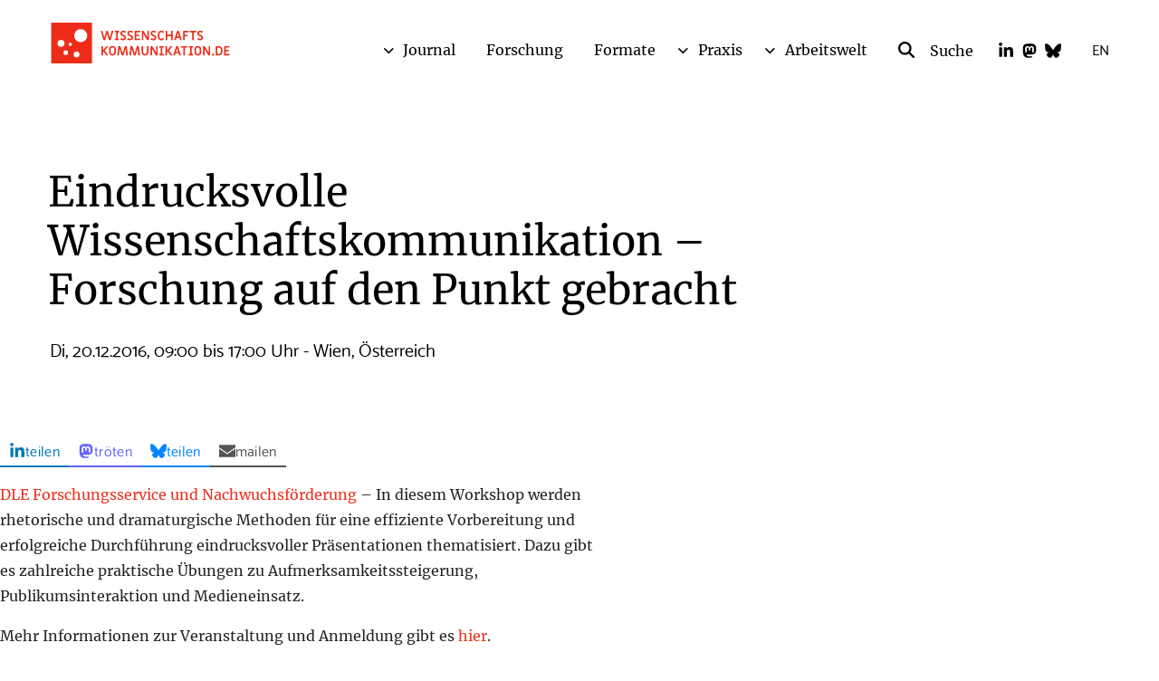

--- FILE ---
content_type: application/javascript
request_url: https://www.wissenschaftskommunikation.de/wp-content/themes/wiskom/js/ph-general-first.js?ver=1767609271
body_size: 1481
content:
;"use strict";

// PALASTHOTEL Namespace
window.ph = window.ph || {};

ph.viewportWidth     = document.documentElement.clientWidth;
ph.viewportHeight    = document.documentElement.clientHeight;

ph.isIos             = (navigator.userAgent.match(/(iPhone|iPad|iPod|iOS)/i) !== null);
ph.isAndroid         = (navigator.userAgent.match(/Android/i) !== null);
ph.isWp              = (navigator.userAgent.match(/IEMobile/i) !== null);

ph.breakpointSmartphone = 500;
ph.breakpointTablet  = 958;
ph.breakpointDesktop = 1023;


// add mobile os classes
if (ph.isIos) {
  document.querySelector('html').className+=' is-ios';
}
if (ph.isAndroid) {
  document.querySelector('html').className+=' is-android';
}
if (ph.isWp) {
  document.querySelector('html').className+=' is-wp';
}


ph.isMobile = function() {
  if (ph.viewportWidth < ph.breakpointTablet) {
    return true;
  }
  else {
    return false;
  }
};


/**
 * helper function to read cookies
 * @url http://www.w3schools.com/js/js_cookies.asp
 */
ph.getCookie = function(cname) {
  var name = cname + "=";
  var ca = document.cookie.split(';');
  for (var i=0; i<ca.length; i++) {
    var c = ca[i].trim();
    if (c.indexOf(name) == 0) return c.substring(name.length,c.length);
  }
  return "";
};


/**
 * helper function to write cookies
 * @url http://www.w3schools.com/js/js_cookies.asp
 */
ph.setCookie = function(cname, cvalue, exminutes) {
  var d = new Date();
  d.setTime(d.getTime() + (exminutes*60*1000));
  var expires = "expires="+d.toGMTString();
  document.cookie = cname + "=" + cvalue + "; " + expires;
};


// helper function to add a class to a given dom element
ph.addClass = function(object, className) {
  if (object.className) {
    // only add class, if not already existent
    var elClass = ' ' + object.className + ' ';
    if (elClass.indexOf(' ' + className + ' ') == -1) {
      object.className += ' ' + className;
    }
  }
  else {
    object.className = className;
  }
};


// helper function to remove a class to a given dom element
ph.removeClass = function(object, className) {
  var elClass = ' ' + object.className + ' ';
  while (elClass.indexOf(' ' + className + ' ') != -1) {
    elClass = elClass.replace(' ' + className + ' ', ' ');
  }
  object.className = elClass.trim();
};


ph.hasClass = function(object, className) {
  if (object.className && object.className.indexOf(className) > -1) {
    return true;
  }
  return false;
};


// trim polyfill
if (!String.prototype.trim) {
  String.prototype.trim = function(){ return this.replace(/^\s+|\s+$/g, ''); };
}


/**
 * If a <script> tag is defined inside a dom element and calls this function
 * immediately, the parent dom element will be returned.
 *
 * @see http://stackoverflow.com/questions/6932679/get-dom-element-where-script-tag-is
 */
ph.returnParentDomFromInside = function() {
  // first find the dom element, where the inline script lies inside
  var target = document.documentElement; // start at the root element
  while (target.childNodes.length && target.lastChild.nodeType == 1) { // find last HTMLElement child node
    target = target.lastChild;
  }
  // target is now the script element
  return target.parentNode; // this is the wrapping parent node
};


// helper class attached to body element for css foo
window.addEventListener('load', function() {
  ph.addClass(document.body, 'is-loaded');
});


/**
 * Added by jk
 * from: https://www.paulirish.com/2009/throttled-smartresize-jquery-event-handler/
 */
(function($,sr){

  // debouncing function from John Hann
  // http://unscriptable.com/index.php/2009/03/20/debouncing-javascript-methods/
  var debounce = function (func, threshold, execAsap) {
    var timeout;

    return function debounced () {
      var obj = this, args = arguments;
      function delayed () {
        if (!execAsap)
          func.apply(obj, args);
        timeout = null;
      };

      if (timeout)
        clearTimeout(timeout);
      else if (execAsap)
        func.apply(obj, args);

      timeout = setTimeout(delayed, threshold || 100);
    };
  }
  // smartresize
  jQuery.fn[sr] = function(fn){  return fn ? this.bind('resize', debounce(fn)) : this.trigger(sr); };

})(jQuery,'smartresize');
